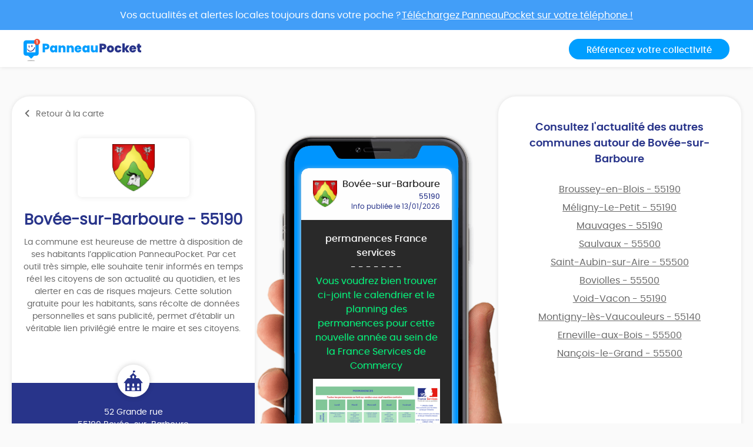

--- FILE ---
content_type: text/html; charset=UTF-8
request_url: https://app.panneaupocket.com/ville/216946277-bovee-sur-barboure-55190
body_size: 6703
content:
<!DOCTYPE html>
<html>
    <head>
        <meta charset="UTF-8">
        <meta name="viewport" content="width=device-width, initial-scale=1.0, maximum-scale=1.0, user-scalable=no, minimal-ui, shrink-to-fit=no">
        <meta name="apple-mobile-web-app-capable" content="yes">
        <meta http-equiv="X-UA-Compatible" content="IE=edge">
        <meta name="format-detection" content="telephone=no" />
        <link rel="apple-touch-icon" sizes="180x180" href="/apple-touch-icon.png">
<link rel="icon" type="image/png" sizes="32x32" href="/favicon-32x32.png">
<link rel="icon" type="image/png" sizes="16x16" href="/favicon-16x16.png">
<link rel="manifest" href="/site.webmanifest">
<meta name="theme-color" content="#ffffff">


        <title>Mairie Bovée-sur-Barboure (FR-55) ⚠️ Alertes &amp; informations municipales</title>
            

    <meta name="description" content="Toute l&#039;information municipale de votre mairie Bovée-sur-Barboure (FR-55) ➡️ alertes, météo, trafic, informations citoyennes." />

            <meta name="apple-itunes-app" content="app-id=1143507069, app-argument=https://app.panneaupocket.com/ville/216946277-bovee-sur-barboure-55190">

    <!-- Facebook OG -->
    <meta property="og:title" content="Mairie Bovée-sur-Barboure (FR-55) ⚠️ Alertes &amp; informations municipales" />
    <meta property="og:description" content="Toute l&#039;information municipale de votre mairie Bovée-sur-Barboure (FR-55) ➡️ alertes, météo, trafic, informations citoyennes." />
    <meta property="og:url" content="https://app.panneaupocket.com/ville/216946277-bovee-sur-barboure-55190" />
    <meta property="og:image" content="https://panneau-pocket.s3.gra.perf.cloud.ovh.net/cache/city_logo/216946277-1689177178.png/341b90d6785608d8f85e19fa5d49b52b" />

    <!-- Twitter Card -->
    <meta name="twitter:site" content="@PanneauPocket" />
    <meta name="twitter:title" content="Mairie Bovée-sur-Barboure (FR-55) ⚠️ Alertes &amp; informations municipales" />
    <meta name="twitter:description" content="Toute l&#039;information municipale de votre mairie Bovée-sur-Barboure (FR-55) ➡️ alertes, météo, trafic, informations citoyennes." />
    <meta name="twitter:card" content="summary" />
    <meta name="twitter:image" content="https://panneau-pocket.s3.gra.perf.cloud.ovh.net/cache/city_logo/216946277-1689177178.png/341b90d6785608d8f85e19fa5d49b52b" />

                  <link rel="stylesheet" href="/build/public.04aafb41.css" data-turbo-track="reload">
        
                    <script src="/build/runtime.04afa2f0.js" defer data-turbo-track="reload"></script><script src="/build/552.12320c91.js" defer data-turbo-track="reload"></script><script src="/build/614.d5359b7d.js" defer data-turbo-track="reload"></script><script src="/build/502.8f3c1c2f.js" defer data-turbo-track="reload"></script><script src="/build/660.0606484a.js" defer data-turbo-track="reload"></script><script src="/build/public.80a77e41.js" defer data-turbo-track="reload"></script>
            <script defer src="https://maps.googleapis.com/maps/api/js?key=AIzaSyDTxQ8RtIskeV-Y8IpiIV5lKRQVijDjlUA"></script>
        
            <!-- Matomo -->
    <script>
        var _paq = window._paq = window._paq || [];
        _paq.push(['trackPageView']);
        _paq.push(['enableLinkTracking']);
        (function() {
            var u="//analyse.panneaupocket.com/";
            _paq.push(['setTrackerUrl', u+'matomo.php']);
            _paq.push(['setSiteId', '2']);
            _paq.push(['setUserId', '']);
            var d=document, g=d.createElement('script'), s=d.getElementsByTagName('script')[0];
            g.async=true; g.src=u+'matomo.js'; s.parentNode.insertBefore(g,s);
        })();
    </script>
    <!-- End Matomo Code -->

    </head>
    <body class="public-base-body" data-controller="matomo">
        <header class="header">
            <a href="https://bit.ly/3Gescux" target="_blank" class="banner-link">
                <div class="banner-info">
                    <div class="text">Vos actualités et alertes locales toujours dans votre poche ? <span class="underline-download-text">Téléchargez PanneauPocket sur votre téléphone !</span></div>
                </div>
            </a>
            <div class="container">
                <div class="row">
                    <div class="col-md-6 col-sm-12 mb-2 mb-sm-0">
                                                    <a href="/" class="logo">
                                <img src="/build/images/logo/logo-inline.a04a54dc.svg" alt="">
                            </a>
                                            </div>

                    <div class="col-md-6 col-sm-12 d-flex justify-content-sm-end justify-content-center">
                        <a class="btn btn-primary" target="_blank" href="https://www.panneaupocket.com/">Référencez votre collectivité</a>
                    </div>
                </div>
            </div>
        </header>
        <main>
                <div id="fb-root"></div>
    <div class="container page-city">
        <div class="primary-area">
            <section class="frame-city-info">
                <div class="frame-city-info__header">
                    <a href="/" class="back-link">
                        <i class="icon icon--chevron-left"></i>
                        <span>Retour à la carte</span>
                    </a>
                </div>
                <div class="frame-city-info__content">
                    <div class="image">
                        <div style="background: url(https://panneau-pocket.s3.gra.perf.cloud.ovh.net/cache/city_logo/216946277-1689177178.png/341b90d6785608d8f85e19fa5d49b52b)"></div>
                    </div>
                    <h1 class="title">Bovée-sur-Barboure - 55190</h1>
                    <p>
                                                    La commune est heureuse de mettre à disposition de ses habitants l’application PanneauPocket. Par cet outil très simple, elle souhaite tenir informés en temps réel les citoyens de son actualité au quotidien, et les alerter en cas de risques majeurs. Cette solution gratuite pour les habitants, sans récolte de données personnelles et sans publicité, permet d’établir un véritable lien privilégié entre le maire et ses citoyens.
                                            </p>
                </div>
                <div class="frame-city-info__footer">
                    <i class="icon icon--townhall"></i>
                    <p class="address">
                        <span>52 Grande rue</span>
                        <span>55190 Bovée-sur-Barboure</span>
                    </p>
                    <p class="contact">
                                                    <span>
                                <i class="icon icon--phone"></i>
                                <a href="tel:03 29 90 50 63">03 29 90 50 63</a>
                            </span>
                                                                            <span>
                                <i class="icon icon--envelope"></i>
                                <a href="mailto:03 29 90 50 63">03 29 90 50 63</a>
                            </span>
                                                                    </p>
                </div>
            </section>
            <div class="mockup">
                <div class="mockup__image">
                    <img class="phone" src="/build/images/mockup.4b1f03fc.png" alt="">
                    <div class="screen embeded">
                                                <div class="sign-carousel" id="signCarousel">
                                                                                                                                                                                                                                                        <div class="sign-carousel--item sign-carousel--item--active" data-id="1878850265">
                                    
        <div
        data-controller="sign-preview-collection"
        class="sign-preview  mode-device"
    >
                    <div class="sign-preview__title">
                <div class="logo">
                                                                        <img src="https://panneau-pocket.s3.gra.perf.cloud.ovh.net/cache/city_logo/216946277-1689177178.png/341b90d6785608d8f85e19fa5d49b52b" data-controller="retryable" />
                                                            </div>
                <div class="infos">
                                            <p class="city">Bovée-sur-Barboure</p>
                                                    <p class="postcode">55190</p>
                                                <p class="information">
                                                                                                <span class="date">
                                                        Info publiée le 13/01/2026

    
                                    </span>
                                                                                    </p>
                                    </div>
            </div>
        
                    <div class="sign-preview__content">
                <div class="title">
                    permanences France services
                </div>
                <p>- - - - - - -</p>
                <div class="content">
                    
                    <p><span style="color: springgreen;">Vous voudrez bien trouver ci-joint le calendrier et le planning des permanences pour cette nouvelle année au sein de la France Services de Commercy</span></p>

                                                                        <a href="/pdf/sign_pdf/1591529185696654db7a4763.24617410-1768314075.pdf" target="_blank">
                                <img src="https://panneau-pocket.s3.gra.perf.cloud.ovh.net/cache/sign_pdf/1591529185696654db7a4763.24617410-1768314075.pdf/aa2852c9b85f6a58c76a8da4e8ff96e1" loading="lazy" data-controller="retryable">
                            </a>
                                                                                                <a href="/pdf/sign_pdf/1497196839696654fd07f123.79389994-1768314109.pdf" target="_blank">
                                <img src="https://panneau-pocket.s3.gra.perf.cloud.ovh.net/cache/sign_pdf/1497196839696654fd07f123.79389994-1768314109.pdf/837c4fd2c4e25de830598f2bd502062b" loading="lazy" data-controller="retryable">
                            </a>
                                                            </div>
                            </div>
        
                    <div class="sign-preview__actions">
                                    <div class="sign-nav">
                                                    <span class="action"></span>
                                                <span class="current">1 sur 6</span>
                                                    <a class="action" href="https://app.panneaupocket.com/ville/216946277-bovee-sur-barboure-55190?panneau=1442490816" title="Suivant">
                                <i class="fa fa-chevron-right"></i>
                            </a>
                                            </div>
                
                
            
    <div class="dropup social-share-dropdown">
        <button
            class="btn btn-link dropdown-toggle"
            data-toggle="dropdown"
            style=""
            aria-haspopup="true" aria-expanded="false"
        >
            Partager
            <i class="fas fa-share-square" aria-hidden="true"></i>
        </button>

        <div class="dropdown-menu dropdown-menu-right">
            <a class="dropdown-item item-twitter" href="https://twitter.com/intent/tweet?url=https://app.panneaupocket.com/ville/216946277-bovee-sur-barboure-55190?panneau=2114652284&text=" target="_blank">
                <i class="fab fa-twitter" aria-hidden="true"></i>
                <span class="sr-only">Partager</span>
                Sur Twitter
            </a>
            <a class="dropdown-item item-facebook" href="https://www.facebook.com/sharer/sharer.php?u=https://app.panneaupocket.com/ville/216946277-bovee-sur-barboure-55190?panneau=2114652284" target="_blank">
                <i class="fab fa-facebook" aria-hidden="true"></i>
                <span class="sr-only">Partager</span>
                Sur Facebook
            </a>
            <a class="dropdown-item" href="mailto:?subject=Information&#x20;de&#x20;Bov&#x00E9;e-sur-Barboure&body=Bonjour,&#x25;0D&#x25;0A&#x0A;je&#x20;vous&#x20;diffuse&#x20;cette&#x20;information&#x20;&#x3A;&#x25;0D&#x25;0A&#x0A;permanences&#x20;France&#x20;services&#x20;&#x3A;&#x25;0D&#x25;0A&#x0A;https&#x3A;&#x2F;&#x2F;app.panneaupocket.com&#x2F;ville&#x2F;216946277-bovee-sur-barboure-55190&#x3F;panneau&#x3D;2114652284&#x0A;" target="_self">
                <i class="fas fa-envelope" aria-hidden="true"></i>
                <span class="sr-only">Partager</span>
                Par e-mail
            </a>
            <button type="button" class="dropdown-item" data-copy="https://app.panneaupocket.com/ville/216946277-bovee-sur-barboure-55190?panneau=2114652284" href="https://app.panneaupocket.com/ville/216946277-bovee-sur-barboure-55190?panneau=2114652284" data-tooltip="Copié!">
                <i class="fas fa-copy" aria-hidden="true"></i>
                Copier le lien
            </button>
        </div>
    </div>

            </div>
            </div>
                                </div>
                                                                                                                                                                                                                            <div class="sign-carousel--item " data-id="718926308">
                                    
        <div
        data-controller="sign-preview-collection"
        class="sign-preview  mode-device"
    >
                    <div class="sign-preview__title">
                <div class="logo">
                                                                        <img src="https://panneau-pocket.s3.gra.perf.cloud.ovh.net/cache/city_logo/216946277-1689177178.png/341b90d6785608d8f85e19fa5d49b52b" data-controller="retryable" />
                                                            </div>
                <div class="infos">
                                            <p class="city">Bovée-sur-Barboure</p>
                                                    <p class="postcode">55190</p>
                                                <p class="information">
                                                                                                <span class="date">
                                                        Info modifiée le 04/12/2025

    
                                    </span>
                                                                                    </p>
                                    </div>
            </div>
        
                    <div class="sign-preview__content">
                <div class="title">
                    calendrier de collecte 2026 1er semestre
                </div>
                <p>- - - - - - -</p>
                <div class="content">
                    
                    <p><br></p>

                                                                        <a href="/pdf/sign_pdf/7189263086931420630bd07.04458853-1764835846.pdf" target="_blank">
                                <img src="https://panneau-pocket.s3.gra.perf.cloud.ovh.net/cache/sign_pdf/7189263086931420630bd07.04458853-1764835846.pdf/794882ccb5f2285700f32f91c30e0304" loading="lazy" data-controller="retryable">
                            </a>
                                                            </div>
                            </div>
        
                    <div class="sign-preview__actions">
                                    <div class="sign-nav">
                                                    <a class="action" href="https://app.panneaupocket.com/ville/216946277-bovee-sur-barboure-55190?panneau=2114652284" title="Précédent">
                                <i class="fa fa-chevron-left"></i>
                            </a>
                                                <span class="current">2 sur 6</span>
                                                    <a class="action" href="https://app.panneaupocket.com/ville/216946277-bovee-sur-barboure-55190?panneau=1486290784" title="Suivant">
                                <i class="fa fa-chevron-right"></i>
                            </a>
                                            </div>
                
                
            
    <div class="dropup social-share-dropdown">
        <button
            class="btn btn-link dropdown-toggle"
            data-toggle="dropdown"
            style=""
            aria-haspopup="true" aria-expanded="false"
        >
            Partager
            <i class="fas fa-share-square" aria-hidden="true"></i>
        </button>

        <div class="dropdown-menu dropdown-menu-right">
            <a class="dropdown-item item-twitter" href="https://twitter.com/intent/tweet?url=https://app.panneaupocket.com/ville/216946277-bovee-sur-barboure-55190?panneau=1442490816&text=" target="_blank">
                <i class="fab fa-twitter" aria-hidden="true"></i>
                <span class="sr-only">Partager</span>
                Sur Twitter
            </a>
            <a class="dropdown-item item-facebook" href="https://www.facebook.com/sharer/sharer.php?u=https://app.panneaupocket.com/ville/216946277-bovee-sur-barboure-55190?panneau=1442490816" target="_blank">
                <i class="fab fa-facebook" aria-hidden="true"></i>
                <span class="sr-only">Partager</span>
                Sur Facebook
            </a>
            <a class="dropdown-item" href="mailto:?subject=Information&#x20;de&#x20;Bov&#x00E9;e-sur-Barboure&body=Bonjour,&#x25;0D&#x25;0A&#x0A;je&#x20;vous&#x20;diffuse&#x20;cette&#x20;information&#x20;&#x3A;&#x25;0D&#x25;0A&#x0A;calendrier&#x20;de&#x20;collecte&#x20;2026&#x20;1er&#x20;semestre&#x20;&#x3A;&#x25;0D&#x25;0A&#x0A;https&#x3A;&#x2F;&#x2F;app.panneaupocket.com&#x2F;ville&#x2F;216946277-bovee-sur-barboure-55190&#x3F;panneau&#x3D;1442490816&#x0A;" target="_self">
                <i class="fas fa-envelope" aria-hidden="true"></i>
                <span class="sr-only">Partager</span>
                Par e-mail
            </a>
            <button type="button" class="dropdown-item" data-copy="https://app.panneaupocket.com/ville/216946277-bovee-sur-barboure-55190?panneau=1442490816" href="https://app.panneaupocket.com/ville/216946277-bovee-sur-barboure-55190?panneau=1442490816" data-tooltip="Copié!">
                <i class="fas fa-copy" aria-hidden="true"></i>
                Copier le lien
            </button>
        </div>
    </div>

            </div>
            </div>
                                </div>
                                                                                                                                                                                                                            <div class="sign-carousel--item " data-id="233230854">
                                    
        <div
        data-controller="sign-preview-collection"
        class="sign-preview  mode-device"
    >
                    <div class="sign-preview__title">
                <div class="logo">
                                                                        <img src="https://panneau-pocket.s3.gra.perf.cloud.ovh.net/cache/city_logo/216946277-1689177178.png/341b90d6785608d8f85e19fa5d49b52b" data-controller="retryable" />
                                                            </div>
                <div class="infos">
                                            <p class="city">Bovée-sur-Barboure</p>
                                                    <p class="postcode">55190</p>
                                                <p class="information">
                                                                                                <span class="date">
                                                        Info publiée le 09/10/2025

    
                                    </span>
                                                                                    </p>
                                    </div>
            </div>
        
                    <div class="sign-preview__content">
                <div class="title">
                    partenariat Franceservices/finances publiques
                </div>
                <p>- - - - - - -</p>
                <div class="content">
                    
                    <p>#FrancesServices</p><p>Besoin d’aide pour vos démarches administratives ? FranceServices est là pour vous accompagner !</p><p><br></p><p>👉 Depuis le 1er octobre 2025, l’accueil des Finances publiques à Commercy est assuré les jeudis matin sans rendez-vous de 9h00 à 12h00 à l’espace France Services situé à la Sous-Préfecture de Commercy 22, avenue Stanislas.</p><p><br></p><p>L’accueil les lundis, mardis et vendredis au Centre des Finances publiques se fait entre 9h00 et 12h00.</p>

                                    </div>
                            </div>
        
                    <div class="sign-preview__actions">
                                    <div class="sign-nav">
                                                    <a class="action" href="https://app.panneaupocket.com/ville/216946277-bovee-sur-barboure-55190?panneau=1442490816" title="Précédent">
                                <i class="fa fa-chevron-left"></i>
                            </a>
                                                <span class="current">3 sur 6</span>
                                                    <a class="action" href="https://app.panneaupocket.com/ville/216946277-bovee-sur-barboure-55190?panneau=1029053444" title="Suivant">
                                <i class="fa fa-chevron-right"></i>
                            </a>
                                            </div>
                
                
            
    <div class="dropup social-share-dropdown">
        <button
            class="btn btn-link dropdown-toggle"
            data-toggle="dropdown"
            style=""
            aria-haspopup="true" aria-expanded="false"
        >
            Partager
            <i class="fas fa-share-square" aria-hidden="true"></i>
        </button>

        <div class="dropdown-menu dropdown-menu-right">
            <a class="dropdown-item item-twitter" href="https://twitter.com/intent/tweet?url=https://app.panneaupocket.com/ville/216946277-bovee-sur-barboure-55190?panneau=1486290784&text=" target="_blank">
                <i class="fab fa-twitter" aria-hidden="true"></i>
                <span class="sr-only">Partager</span>
                Sur Twitter
            </a>
            <a class="dropdown-item item-facebook" href="https://www.facebook.com/sharer/sharer.php?u=https://app.panneaupocket.com/ville/216946277-bovee-sur-barboure-55190?panneau=1486290784" target="_blank">
                <i class="fab fa-facebook" aria-hidden="true"></i>
                <span class="sr-only">Partager</span>
                Sur Facebook
            </a>
            <a class="dropdown-item" href="mailto:?subject=Information&#x20;de&#x20;Bov&#x00E9;e-sur-Barboure&body=Bonjour,&#x25;0D&#x25;0A&#x0A;je&#x20;vous&#x20;diffuse&#x20;cette&#x20;information&#x20;&#x3A;&#x25;0D&#x25;0A&#x0A;partenariat&#x20;Franceservices&#x2F;finances&#x20;publiques&#x20;&#x3A;&#x25;0D&#x25;0A&#x0A;https&#x3A;&#x2F;&#x2F;app.panneaupocket.com&#x2F;ville&#x2F;216946277-bovee-sur-barboure-55190&#x3F;panneau&#x3D;1486290784&#x0A;" target="_self">
                <i class="fas fa-envelope" aria-hidden="true"></i>
                <span class="sr-only">Partager</span>
                Par e-mail
            </a>
            <button type="button" class="dropdown-item" data-copy="https://app.panneaupocket.com/ville/216946277-bovee-sur-barboure-55190?panneau=1486290784" href="https://app.panneaupocket.com/ville/216946277-bovee-sur-barboure-55190?panneau=1486290784" data-tooltip="Copié!">
                <i class="fas fa-copy" aria-hidden="true"></i>
                Copier le lien
            </button>
        </div>
    </div>

            </div>
            </div>
                                </div>
                                                                                                                                                                                                                            <div class="sign-carousel--item " data-id="1376150264">
                                    
        <div
        data-controller="sign-preview-collection"
        class="sign-preview  mode-device"
    >
                    <div class="sign-preview__title">
                <div class="logo">
                                                                        <img src="https://panneau-pocket.s3.gra.perf.cloud.ovh.net/cache/city_logo/216946277-1689177178.png/341b90d6785608d8f85e19fa5d49b52b" data-controller="retryable" />
                                                            </div>
                <div class="infos">
                                            <p class="city">Bovée-sur-Barboure</p>
                                                    <p class="postcode">55190</p>
                                                <p class="information">
                                                                                                <span class="date">
                                                        Info publiée le 09/10/2025

    
                                    </span>
                                                                                    </p>
                                    </div>
            </div>
        
                    <div class="sign-preview__content">
                <div class="title">
                    calendrier jours de chasse saison 2025/2026
                </div>
                <p>- - - - - - -</p>
                <div class="content">
                    
                    <p><br></p>

                                                                        <a href="/pdf/sign_pdf/137615026468e75f9be6f871.98685246-1759993755.pdf" target="_blank">
                                <img src="https://panneau-pocket.s3.gra.perf.cloud.ovh.net/cache/sign_pdf/137615026468e75f9be6f871.98685246-1759993755.pdf/3b2e2912f446187dce0de44aae19f14a" loading="lazy" data-controller="retryable">
                            </a>
                                                            </div>
                            </div>
        
                    <div class="sign-preview__actions">
                                    <div class="sign-nav">
                                                    <a class="action" href="https://app.panneaupocket.com/ville/216946277-bovee-sur-barboure-55190?panneau=1486290784" title="Précédent">
                                <i class="fa fa-chevron-left"></i>
                            </a>
                                                <span class="current">4 sur 6</span>
                                                    <a class="action" href="https://app.panneaupocket.com/ville/216946277-bovee-sur-barboure-55190?panneau=1338034253" title="Suivant">
                                <i class="fa fa-chevron-right"></i>
                            </a>
                                            </div>
                
                
            
    <div class="dropup social-share-dropdown">
        <button
            class="btn btn-link dropdown-toggle"
            data-toggle="dropdown"
            style=""
            aria-haspopup="true" aria-expanded="false"
        >
            Partager
            <i class="fas fa-share-square" aria-hidden="true"></i>
        </button>

        <div class="dropdown-menu dropdown-menu-right">
            <a class="dropdown-item item-twitter" href="https://twitter.com/intent/tweet?url=https://app.panneaupocket.com/ville/216946277-bovee-sur-barboure-55190?panneau=1029053444&text=" target="_blank">
                <i class="fab fa-twitter" aria-hidden="true"></i>
                <span class="sr-only">Partager</span>
                Sur Twitter
            </a>
            <a class="dropdown-item item-facebook" href="https://www.facebook.com/sharer/sharer.php?u=https://app.panneaupocket.com/ville/216946277-bovee-sur-barboure-55190?panneau=1029053444" target="_blank">
                <i class="fab fa-facebook" aria-hidden="true"></i>
                <span class="sr-only">Partager</span>
                Sur Facebook
            </a>
            <a class="dropdown-item" href="mailto:?subject=Information&#x20;de&#x20;Bov&#x00E9;e-sur-Barboure&body=Bonjour,&#x25;0D&#x25;0A&#x0A;je&#x20;vous&#x20;diffuse&#x20;cette&#x20;information&#x20;&#x3A;&#x25;0D&#x25;0A&#x0A;calendrier&#x20;jours&#x20;de&#x20;chasse&#x20;saison&#x20;2025&#x2F;2026&#x20;&#x3A;&#x25;0D&#x25;0A&#x0A;https&#x3A;&#x2F;&#x2F;app.panneaupocket.com&#x2F;ville&#x2F;216946277-bovee-sur-barboure-55190&#x3F;panneau&#x3D;1029053444&#x0A;" target="_self">
                <i class="fas fa-envelope" aria-hidden="true"></i>
                <span class="sr-only">Partager</span>
                Par e-mail
            </a>
            <button type="button" class="dropdown-item" data-copy="https://app.panneaupocket.com/ville/216946277-bovee-sur-barboure-55190?panneau=1029053444" href="https://app.panneaupocket.com/ville/216946277-bovee-sur-barboure-55190?panneau=1029053444" data-tooltip="Copié!">
                <i class="fas fa-copy" aria-hidden="true"></i>
                Copier le lien
            </button>
        </div>
    </div>

            </div>
            </div>
                                </div>
                                                                                                                                                                                                                            <div class="sign-carousel--item " data-id="2052988728">
                                    
        <div
        data-controller="sign-preview-collection"
        class="sign-preview  mode-device"
    >
                    <div class="sign-preview__title">
                <div class="logo">
                                                                        <img src="https://panneau-pocket.s3.gra.perf.cloud.ovh.net/cache/city_logo/216946277-1689177178.png/341b90d6785608d8f85e19fa5d49b52b" data-controller="retryable" />
                                                            </div>
                <div class="infos">
                                            <p class="city">Bovée-sur-Barboure</p>
                                                    <p class="postcode">55190</p>
                                                <p class="information">
                                                                                                <span class="date">
                                                        Info publiée le 01/03/2022

    
                                    </span>
                                                                                    </p>
                                    </div>
            </div>
        
                    <div class="sign-preview__content">
                <div class="title">
                    tarif location salle des Tilleuls
                </div>
                <p>- - - - - - -</p>
                <div class="content">
                    
                    <p>-&nbsp;&nbsp;&nbsp;&nbsp;&nbsp;&nbsp;&nbsp;&nbsp;habitant de la commune&nbsp;: 120€ avec vaisselle</p><p>-&nbsp;&nbsp;&nbsp;&nbsp;&nbsp;&nbsp;&nbsp;&nbsp;personne extérieure&nbsp;: 250€ avec vaisselle</p><p>-&nbsp;&nbsp;&nbsp;&nbsp;&nbsp;&nbsp;&nbsp;&nbsp;réunion&nbsp;: 50€</p><p>-&nbsp;&nbsp;&nbsp;&nbsp;&nbsp;&nbsp;&nbsp;&nbsp;forfait nettoyage&nbsp;: 50€</p><p>-&nbsp;&nbsp;&nbsp;&nbsp;&nbsp;&nbsp;&nbsp;&nbsp;caution&nbsp;: 500€</p><p>-&nbsp;&nbsp;&nbsp;&nbsp;&nbsp;&nbsp;&nbsp;&nbsp;location pour un usage commercial&nbsp;: 150€</p><p>	Ces tarifs comprennent l’utilisation de la cuisine et sont proposés pour le week- end. La vaisselle peut être mise à disposition sur demande avec comptage à la remise des clés et contrôlée à l’état des lieux de sortie.</p><p>	Pour la vaisselle cassée, elle sera facturée&nbsp;:</p><p>-&nbsp;&nbsp;&nbsp;&nbsp;&nbsp;&nbsp;&nbsp;&nbsp;verres, tasses, assiettes&nbsp;: 1,50€/pièce</p><p>-&nbsp;&nbsp;&nbsp;&nbsp;&nbsp;&nbsp;&nbsp;&nbsp;couverts perdus ou dégradés&nbsp;: 1,80€/pièce</p><p><br></p>

                                    </div>
                            </div>
        
                    <div class="sign-preview__actions">
                                    <div class="sign-nav">
                                                    <a class="action" href="https://app.panneaupocket.com/ville/216946277-bovee-sur-barboure-55190?panneau=1029053444" title="Précédent">
                                <i class="fa fa-chevron-left"></i>
                            </a>
                                                <span class="current">5 sur 6</span>
                                                    <a class="action" href="https://app.panneaupocket.com/ville/216946277-bovee-sur-barboure-55190?panneau=239890717" title="Suivant">
                                <i class="fa fa-chevron-right"></i>
                            </a>
                                            </div>
                
                
            
    <div class="dropup social-share-dropdown">
        <button
            class="btn btn-link dropdown-toggle"
            data-toggle="dropdown"
            style=""
            aria-haspopup="true" aria-expanded="false"
        >
            Partager
            <i class="fas fa-share-square" aria-hidden="true"></i>
        </button>

        <div class="dropdown-menu dropdown-menu-right">
            <a class="dropdown-item item-twitter" href="https://twitter.com/intent/tweet?url=https://app.panneaupocket.com/ville/216946277-bovee-sur-barboure-55190?panneau=1338034253&text=" target="_blank">
                <i class="fab fa-twitter" aria-hidden="true"></i>
                <span class="sr-only">Partager</span>
                Sur Twitter
            </a>
            <a class="dropdown-item item-facebook" href="https://www.facebook.com/sharer/sharer.php?u=https://app.panneaupocket.com/ville/216946277-bovee-sur-barboure-55190?panneau=1338034253" target="_blank">
                <i class="fab fa-facebook" aria-hidden="true"></i>
                <span class="sr-only">Partager</span>
                Sur Facebook
            </a>
            <a class="dropdown-item" href="mailto:?subject=Information&#x20;de&#x20;Bov&#x00E9;e-sur-Barboure&body=Bonjour,&#x25;0D&#x25;0A&#x0A;je&#x20;vous&#x20;diffuse&#x20;cette&#x20;information&#x20;&#x3A;&#x25;0D&#x25;0A&#x0A;tarif&#x20;location&#x20;salle&#x20;des&#x20;Tilleuls&#x20;&#x3A;&#x25;0D&#x25;0A&#x0A;https&#x3A;&#x2F;&#x2F;app.panneaupocket.com&#x2F;ville&#x2F;216946277-bovee-sur-barboure-55190&#x3F;panneau&#x3D;1338034253&#x0A;" target="_self">
                <i class="fas fa-envelope" aria-hidden="true"></i>
                <span class="sr-only">Partager</span>
                Par e-mail
            </a>
            <button type="button" class="dropdown-item" data-copy="https://app.panneaupocket.com/ville/216946277-bovee-sur-barboure-55190?panneau=1338034253" href="https://app.panneaupocket.com/ville/216946277-bovee-sur-barboure-55190?panneau=1338034253" data-tooltip="Copié!">
                <i class="fas fa-copy" aria-hidden="true"></i>
                Copier le lien
            </button>
        </div>
    </div>

            </div>
            </div>
                                </div>
                                                                                                                                                                                                                            <div class="sign-carousel--item " data-id="1603781217">
                                    
        <div
        data-controller="sign-preview-collection"
        class="sign-preview  mode-device"
    >
                    <div class="sign-preview__title">
                <div class="logo">
                                                                        <img src="https://panneau-pocket.s3.gra.perf.cloud.ovh.net/cache/city_logo/216946277-1689177178.png/341b90d6785608d8f85e19fa5d49b52b" data-controller="retryable" />
                                                            </div>
                <div class="infos">
                                            <p class="city">Bovée-sur-Barboure</p>
                                                    <p class="postcode">55190</p>
                                                <p class="information">
                                                                                                <span class="date">
                                                        Info modifiée le 10/10/2024

    
                                    </span>
                                                                                    </p>
                                    </div>
            </div>
        
                    <div class="sign-preview__content">
                <div class="title">
                    📝 Infos Pratiques Mairie 📝
                </div>
                <p>- - - - - - -</p>
                <div class="content">
                    
                    <p><span style="color: rgb(0, 145, 255);">📬 </span><span style="color: rgb(0, 242, 255);">Adresse de la Mairie :&nbsp;&nbsp;</span><span style="color: rgb(0, 145, 255);">&nbsp;&nbsp;&nbsp;&nbsp;</span></p><p>52 Grande rue</p><p>55190 Bovée-sur-Barboure</p><p><br></p><p><span style="color: rgb(0, 242, 255);">Contacter la Mairie :&nbsp;&nbsp;&nbsp;</span></p><p><span style="color: rgb(0, 242, 255);">ouverture du secrétariat :</span></p><p><span style="color: rgb(0, 242, 255);">mardi 13h30 15h30</span></p><p><span style="color: rgb(0, 242, 255);">jeudi 9h00 12h30&nbsp;</span></p><p><span style="color: rgb(255, 255, 255);">☎ Téléphone&nbsp;</span></p><p><a class="ql-phone" href="tel:0329905063" rel="noopener noreferrer" target="_blank">03 29 90 50 63</a></p><p><span style="color: rgb(255, 255, 255);">📩 E-mail&nbsp;</span></p><p>mairie@boveesurbarboure.fr</p>

                                    </div>
                            </div>
        
                    <div class="sign-preview__actions">
                                    <div class="sign-nav">
                                                    <a class="action" href="https://app.panneaupocket.com/ville/216946277-bovee-sur-barboure-55190?panneau=1338034253" title="Précédent">
                                <i class="fa fa-chevron-left"></i>
                            </a>
                                                <span class="current">6 sur 6</span>
                                                    <span class="action"></span>
                                            </div>
                
                
            
    <div class="dropup social-share-dropdown">
        <button
            class="btn btn-link dropdown-toggle"
            data-toggle="dropdown"
            style=""
            aria-haspopup="true" aria-expanded="false"
        >
            Partager
            <i class="fas fa-share-square" aria-hidden="true"></i>
        </button>

        <div class="dropdown-menu dropdown-menu-right">
            <a class="dropdown-item item-twitter" href="https://twitter.com/intent/tweet?url=https://app.panneaupocket.com/ville/216946277-bovee-sur-barboure-55190?panneau=239890717&text=" target="_blank">
                <i class="fab fa-twitter" aria-hidden="true"></i>
                <span class="sr-only">Partager</span>
                Sur Twitter
            </a>
            <a class="dropdown-item item-facebook" href="https://www.facebook.com/sharer/sharer.php?u=https://app.panneaupocket.com/ville/216946277-bovee-sur-barboure-55190?panneau=239890717" target="_blank">
                <i class="fab fa-facebook" aria-hidden="true"></i>
                <span class="sr-only">Partager</span>
                Sur Facebook
            </a>
            <a class="dropdown-item" href="mailto:?subject=Information&#x20;de&#x20;Bov&#x00E9;e-sur-Barboure&body=Bonjour,&#x25;0D&#x25;0A&#x0A;je&#x20;vous&#x20;diffuse&#x20;cette&#x20;information&#x20;&#x3A;&#x25;0D&#x25;0A&#x0A;&#x1F4DD;&#x20;Infos&#x20;Pratiques&#x20;Mairie&#x20;&#x1F4DD;&#x20;&#x3A;&#x25;0D&#x25;0A&#x0A;https&#x3A;&#x2F;&#x2F;app.panneaupocket.com&#x2F;ville&#x2F;216946277-bovee-sur-barboure-55190&#x3F;panneau&#x3D;239890717&#x0A;" target="_self">
                <i class="fas fa-envelope" aria-hidden="true"></i>
                <span class="sr-only">Partager</span>
                Par e-mail
            </a>
            <button type="button" class="dropdown-item" data-copy="https://app.panneaupocket.com/ville/216946277-bovee-sur-barboure-55190?panneau=239890717" href="https://app.panneaupocket.com/ville/216946277-bovee-sur-barboure-55190?panneau=239890717" data-tooltip="Copié!">
                <i class="fas fa-copy" aria-hidden="true"></i>
                Copier le lien
            </button>
        </div>
    </div>

            </div>
            </div>
                                </div>
                                                    </div>
                    </div>
                </div>
            </div>
            <section class="frame-nearest-cities">
                <div class="frame-nearest-cities__content">
                    <h2>Consultez l'actualité des autres communes autour de Bovée-sur-Barboure</h2>
                    <ul class="nearest-cities">
                                                    <li class="nearest-cities__item">
                                <a href="https://app.panneaupocket.com/ville/1524269125-broussey-en-blois-55190">
                                    Broussey-en-Blois - 55190
                                </a>
                            </li>
                                                    <li class="nearest-cities__item">
                                <a href="https://app.panneaupocket.com/ville/1927502628-meligny-le-petit-55190">
                                    Méligny-Le-Petit - 55190
                                </a>
                            </li>
                                                    <li class="nearest-cities__item">
                                <a href="https://app.panneaupocket.com/ville/519026257-mauvages-55190">
                                    Mauvages - 55190
                                </a>
                            </li>
                                                    <li class="nearest-cities__item">
                                <a href="https://app.panneaupocket.com/ville/1646922636-saulvaux-55500">
                                    Saulvaux - 55500
                                </a>
                            </li>
                                                    <li class="nearest-cities__item">
                                <a href="https://app.panneaupocket.com/ville/920580229-saint-aubin-sur-aire-55500">
                                    Saint-Aubin-sur-Aire - 55500
                                </a>
                            </li>
                                                    <li class="nearest-cities__item">
                                <a href="https://app.panneaupocket.com/ville/739524903-boviolles-55500">
                                    Boviolles - 55500
                                </a>
                            </li>
                                                    <li class="nearest-cities__item">
                                <a href="https://app.panneaupocket.com/ville/998770886-void-vacon-55190">
                                    Void-Vacon - 55190
                                </a>
                            </li>
                                                    <li class="nearest-cities__item">
                                <a href="https://app.panneaupocket.com/ville/748562524-montigny-les-vaucouleurs-55140">
                                    Montigny-lès-Vaucouleurs - 55140
                                </a>
                            </li>
                                                    <li class="nearest-cities__item">
                                <a href="https://app.panneaupocket.com/ville/566899110-erneville-aux-bois-55500">
                                    Erneville-aux-Bois - 55500
                                </a>
                            </li>
                                                    <li class="nearest-cities__item">
                                <a href="https://app.panneaupocket.com/ville/1731893803-nancois-le-grand-55500">
                                    Nançois-le-Grand - 55500
                                </a>
                            </li>
                                            </ul>
                </div>
            </section>
        </div>
        <div class="secondary-area">
            <section>
                <div class="marquee marquee--desktop">
                    <span class="marquee__icon">[</span>
                    <div class="marquee__content">
                                                    <span>
                                                                    Plus de 13 500 collectivités utilisent PanneauPocket
                                                            </span>
                                            </div>
                    <span class="marquee__icon">]</span>
                </div>

                <div class="marquee marquee--mobile">
                    <span class="marquee__icon">[</span>
                    <div class="marquee__content">                            <span>
                                                                    Plus de 13 500 collectivités utilisent PanneauPocket
                                                            </span>
                        </div>
                    <span class="marquee__icon">]</span>
                </div>
            </section>
            <section>
                <h2>
                    <a href="/" class="highlight">
                        Découvrez toutes nos communes<br>
                        Retournez à la carte
                    </a>
                </h2>
            </section>
        </div>
    </div>
        </main>
        <footer class="footer">
            <div class="container">
                <div class="footer__column footer__column--large footer__column--center">
                    <span class="logo logo--small">
                        <a target="_blank" href="https://www.panneaupocket.com/">
                            <img src="/build/images/logo/logo-white.16b4108c.svg" alt="">
                        </a>
                    </span>
                    <p class="legals">©2020 Panneaupocket - Tous droits réservés</p>
                </div>
                <div class="footer__column footer__column--center">
                    <span class="title">Vous êtes une collectivité ou une association</span>
                    <a target="_blank" href="https://www.panneaupocket.com/" class="btn" data-action="click->matomo#track" data-matomo-category-param="Front" data-matomo-action-param="Clic&#x20;sur&#x20;&quot;Contactez-nous&quot;">
                        Contactez-nous
                        <i class="icon icon--chevron-right"></i>
                    </a>
                    <span class="title">Suivez-nous</span>
                    <ul class="socials">
                        <li class="socials__item">
                            <a href="https://www.facebook.com/PanneauPocket-1314849908650956/?modal=admin_todo_tour" target="_blank" data-action="click->matomo#track" data-matomo-category-param="Front" data-matomo-action-param="Clic&#x20;sur&#x20;&quot;Facebook&quot;">
                                <i class="icon icon--facebook"></i>
                            </a>
                        </li>
                        <li class="socials__item">
                            <a href="https://twitter.com/PanneauPocket" target="_blank" data-action="click->matomo#track" data-matomo-category-param="Front" data-matomo-action-param="Clic&#x20;sur&#x20;&quot;Twitter&quot;">
                                <i class="icon icon--twitter"></i>
                            </a>
                        </li>
                        <li class="socials__item">
                            <a href="https://www.linkedin.com/company/panneaupocket" target="_blank" data-action="click->matomo#track" data-matomo-category-param="Front" data-matomo-action-param="Clic&#x20;sur&#x20;&quot;Linkedin&quot;">
                                <i class="icon icon--linkedin"></i>
                            </a>
                        </li>
                        <li class="socials__item">
                            <a href="https://www.instagram.com/panneaupocket" target="_blank" data-action="click->matomo#track" data-matomo-category-param="Front" data-matomo-action-param="Clic&#x20;sur&#x20;&quot;Instagram&quot;">
                                <i class="icon icon--instagram"></i>
                            </a>
                        </li>
                    </ul>
                </div>
                <div class="footer__column footer__column--center">
                    <div class="title">Téléchargement</div>
                    <ul class="stores">
                        <li class="stores__item">
                            <a target="_blank" href="https://play.google.com/store/apps/details?id=panopoche.panopoche" target="_blank" data-action="click->matomo#track" data-matomo-category-param="Front" data-matomo-action-param="Clic&#x20;sur&#x20;&quot;Google&#x20;Play&quot;">
                                <img src="/build/images/google-play-small.8e672b9b.png" alt="">
                            </a>
                        </li>
                        <li class="stores__item">
                            <a target="_blank" href="https://apps.apple.com/fr/app/panneaupocket/id1143507069" target="_blank" data-action="click->matomo#track" data-matomo-category-param="Front" data-matomo-action-param="Clic&#x20;sur&#x20;&quot;Apple&#x20;Store&quot;">
                                <img src="/build/images/app-store-small.7f1078ca.png" alt="">
                            </a>
                        </li>
                        <li class="stores__item">
                            <a target="_blank" href="https://appgallery.cloud.huawei.com/ag/n/app/C102400735?locale=fr_FR&source=appshare&subsource=C102400735" target="_blank" data-action="click->matomo#track" data-matomo-category-param="Front" data-matomo-action-param="Clic&#x20;sur&#x20;&quot;App&#x20;Gallery&quot;">
                                <img src="/build/images/app-gallery-small.27658b0f.png" alt="">
                            </a>
                        </li>
                    </ul>
                </div>
                <div class="footer__column footer__column--center">
                    <div class="title">À propos</div>
                    <ul class="legals">
                        <li class="legals__item">
                            <a href="/mentions-legales" data-action="click->matomo#track" data-matomo-category-param="Front" data-matomo-action-param="Clic&#x20;sur&#x20;&quot;Mentions&#x20;l&#x00E9;gales&quot;">Mentions légales</a>
                        </li>
                                            </ul>
                </div>
                <div class="footer__column footer__column--center">
                    <div class="title">Partenaires officiels</div>
                    <a href="https://www.gendarmerie.interieur.gouv.fr/" target="_blank" data-action="click->matomo#track" data-matomo-category-param="Front" data-matomo-action-param="Clic&#x20;sur&#x20;&quot;Partenaire&quot;" data-matomo-name-param="Gendarmerie">
                        <img src="/build/images/partenaire-gendarmerie-nationale.9e0c8ccd.png" alt="Gendarmerie National">
                    </a>
                    <a href="http://www.amrf.fr/" target="_blank" data-action="click->matomo#track" data-matomo-category-param="Front" data-matomo-action-param="Clic&#x20;sur&#x20;&quot;Partenaire&quot;" data-matomo-name-param="AMRF">
                        <img src="/build/images/logo-amrf-min.2cac490a.jpg" alt="Association des Maires Ruraux de France">
                    </a>
                </div>
            </div>
        </footer>
    </body>
</html>
